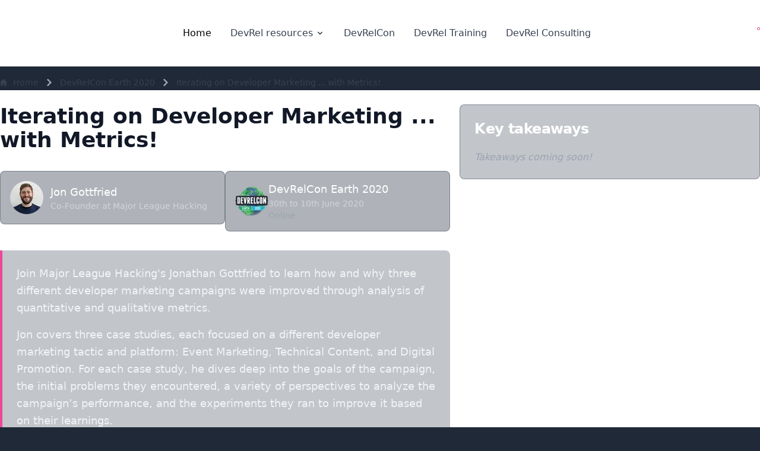

--- FILE ---
content_type: text/html; charset=utf-8
request_url: https://developerrelations.com/strategy-and-metrics/iterating-on-developer-marketing-with-metrics/
body_size: 56
content:
<!doctype html><title>Redirecting to: https://developerrelations.com/talks/iterating-on-developer-marketing-with-metrics</title><meta http-equiv="refresh" content="0;url=https://developerrelations.com/talks/iterating-on-developer-marketing-with-metrics"><meta name="robots" content="noindex"><link rel="canonical" href="https://developerrelations.com/talks/iterating-on-developer-marketing-with-metrics"><body>	<a href="https://developerrelations.com/talks/iterating-on-developer-marketing-with-metrics">Redirecting from <code>/strategy-and-metrics/iterating-on-developer-marketing-with-metrics/</code> to <code>https://developerrelations.com/talks/iterating-on-developer-marketing-with-metrics</code></a><script defer src="https://static.cloudflareinsights.com/beacon.min.js/vcd15cbe7772f49c399c6a5babf22c1241717689176015" integrity="sha512-ZpsOmlRQV6y907TI0dKBHq9Md29nnaEIPlkf84rnaERnq6zvWvPUqr2ft8M1aS28oN72PdrCzSjY4U6VaAw1EQ==" data-cf-beacon='{"version":"2024.11.0","token":"c784312a8ca541cfaee57ad30d14ea2f","r":1,"server_timing":{"name":{"cfCacheStatus":true,"cfEdge":true,"cfExtPri":true,"cfL4":true,"cfOrigin":true,"cfSpeedBrain":true},"location_startswith":null}}' crossorigin="anonymous"></script>
</body>

--- FILE ---
content_type: text/html; charset=utf-8
request_url: https://developerrelations.com/talks/iterating-on-developer-marketing-with-metrics/
body_size: 17405
content:
<!DOCTYPE html><html lang="en" class="dark"> <head><script defer data-domain="developerrelations.com" src="https://plausible.io/js/script.outbound-links.js"></script><meta charset="UTF-8"><meta name="viewport" content="width=device-width, initial-scale=1.0"><meta name="generator" content="Astro v4.16.18"><link href="https://cdnjs.cloudflare.com/ajax/libs/flowbite/2.3.0/flowbite.min.css" rel="stylesheet"><title>Iterating on Developer Marketing ... with Metrics!</title><link rel="canonical" href="https://developerrelations.com/talks/iterating-on-developer-marketing-with-metrics/"><meta name="description" content="Learn how three developer marketing campaigns were improved through analysis of quantitative and qualitative metrics."><meta name="robots" content="index, follow"><meta property="og:title" content="Iterating on Developer Marketing ... with Metrics!"><meta property="og:type" content="website"><meta property="og:image" content="https://developerrelations.com/images/devrel-logo.png"><meta property="og:url" content="https://developerrelations.com/talks/iterating-on-developer-marketing-with-metrics/"><meta property="og:description" content="Learn how three developer marketing campaigns were improved through analysis of quantitative and qualitative metrics."><meta property="og:locale" content="en_US"><meta property="og:site_name" content="Developer Relations"><meta name="twitter:card" content="summary_large_image"><meta name="twitter:site" content="@_devrel"><meta name="twitter:title" content="Iterating on Developer Marketing ... with Metrics!"><meta name="twitter:image" content="https://developerrelations.com/images/devrel-logo.png"><meta name="twitter:image:alt" content="Developer Relations Logo"><meta name="twitter:description" content="Learn how three developer marketing campaigns were improved through analysis of quantitative and qualitative metrics."><meta name="twitter:creator" content="@_devrel"><link rel="icon" type="image/svg+xml" href="/favicon.svg"><link rel="sitemap" type="application/xml" href="/sitemap-index.xml"><meta name="theme-color" content="#1f2937"><link rel="stylesheet" href="/_astro/index.CwrngIpH.css">
<style>.transcript-content[data-astro-cid-nljzzg2j] p{font-size:1.05rem;line-height:1.8;color:#d1d5db;margin-bottom:1.5rem}.transcript-content[data-astro-cid-nljzzg2j] h2{margin-top:3rem;margin-bottom:1.5rem;padding-top:2rem;border-top:1px solid rgba(255,255,255,.1)}.transcript-content[data-astro-cid-nljzzg2j] h2:first-child{margin-top:0;padding-top:0;border-top:none}.transcript-content[data-astro-cid-nljzzg2j] h3{margin-top:2rem;margin-bottom:1rem}
</style><script type="module" src="/_astro/hoisted.BFweLRgO.js"></script></head> <body class="bg-gray-800"> <header> <nav class="bg-white border-gray-200 px-0 mx-0 py-3 dark:bg-gray-900"> <div class="flex flex-wrap justify-between items-center mx-auto max-w-screen-xl"> <div class="item-start"> <a href="/" class="flex flex-col items-center"> <img src="/_astro/devrel-logo-white.CTuCNOki_xsosm.svg" class="mx-0 sm:h-16 mb-1" alt="DeveloperRelations.com logo" width="145" height="66" loading="lazy" decoding="async"> <p class="hidden md:block text-sm text-white text-center">
The home of DevRel
</p> </a> </div> <div class="flex items-center lg:order-2"> <a href="https://hoopy.io" target="_blank" class="text-white text-xs flex items-center">
Made by <img src="/images/hoopy.svg" alt="Hoopy logo" class="w-16 ml-2"> </a> <button data-collapse-toggle="mobile-menu-2" type="button" class="inline-flex items-center p-2 ml-1 text-sm text-gray-500 rounded-lg lg:hidden hover:bg-gray-100 focus:outline-none focus:ring-2 focus:ring-gray-200 dark:text-gray-400 dark:hover:bg-gray-700 dark:focus:ring-gray-600" aria-controls="mobile-menu-2" aria-expanded="false"> <span class="sr-only">Open main menu</span> <svg class="w-6 h-6" fill="currentColor" viewBox="0 0 20 20" xmlns="http://www.w3.org/2000/svg"> <path fill-rule="evenodd" d="M3 5a1 1 0 011-1h12a1 1 0 110 2H4a1 1 0 01-1-1zM3 10a1 1 0 011-1h12a1 1 0 110 2H4a1 1 0 01-1-1zM3 15a1 1 0 011-1h12a1 1 0 110 2H4a1 1 0 01-1-1z" clip-rule="evenodd"></path> </svg> <svg class="hidden w-6 h-6" fill="currentColor" viewBox="0 0 20 20" xmlns="http://www.w3.org/2000/svg"> <path fill-rule="evenodd" d="M4.293 4.293a1 1 0 011.414 0L10 8.586l4.293-4.293a1 1 0 111.414 1.414L11.414 10l4.293 4.293a1 1 0 01-1.414 1.414L10 11.414l-4.293 4.293a1 1 0 01-1.414-1.414L8.586 10 4.293 5.707a1 1 0 010-1.414z" clip-rule="evenodd"></path> </svg> </button> </div> <div class="hidden justify-between items-center w-full lg:flex lg:w-auto lg:order-1" id="mobile-menu-2"> <ul class="flex flex-col mt-4 font-medium lg:flex-row lg:space-x-8 lg:mt-0"> <li> <a href="/" class="block py-2 pr-4 pl-3 border-b border-gray-100 lg:hover:bg-transparent lg:border-0  lg:p-0 dark:text-gray-400 lg:dark:hover:text-primary-500 dark:hover:bg-gray-700 dark:hover:text-primary-500 lg:dark:hover:bg-transparent dark:border-gray-700">Home</a> </li> <li class="group"> <button type="button" data-dropdown-toggle="resources-menu" class="peer flex items-center w-full py-2 pr-4 pl-3 text-gray-700 border-b border-gray-100 hover:bg-gray-50 lg:hover:bg-transparent lg:border-0 lg:hover:text-primary-600 lg:p-0 dark:text-gray-400 lg:dark:hover:text-primary-500 dark:hover:bg-gray-700 dark:hover:text-primary-500 lg:dark:hover:bg-transparent dark:border-gray-700">
DevRel resources
<svg class="w-4 h-4 ml-1" fill="currentColor" viewBox="0 0 20 20" xmlns="http://www.w3.org/2000/svg"> <path fill-rule="evenodd" d="M5.293 7.293a1 1 0 011.414 0L10 10.586l3.293-3.293a1 1 0 111.414 1.414l-4 4a1 1 0 01-1.414 0l-4-4a1 1 0 010-1.414z" clip-rule="evenodd"></path> </svg> </button> <div id="resources-menu" data-popper-placement="bottom-start" class="hidden z-10 w-48 rounded-lg shadow-lg bg-white dark:bg-gray-700 ring-1 ring-black ring-opacity-5 [&:not(.hidden)]:!block"> <div class="py-1"> <a href="/talks" class="block px-4 py-2 text-sm text-gray-300 hover:bg-gray-600 hover:text-primary-500">DevRelCon talks</a> <a href="/guides" class="block px-4 py-2 text-sm text-gray-300 hover:bg-gray-600 hover:text-primary-500">DevRel guides</a> <a href="/podcasts" class="block px-4 py-2 text-sm text-gray-300 hover:bg-gray-600 hover:text-primary-500">DevRel podcasts</a> <a href="/reports" class="block px-4 py-2 text-sm text-gray-300 hover:bg-gray-600 hover:text-primary-500">DevRel reports</a> <a href="/case-studies" class="block px-4 py-2 text-sm text-gray-300 hover:bg-gray-600 hover:text-primary-500">DevRel case studies</a> <a href="/origin-stories" class="block px-4 py-2 text-sm text-gray-300 hover:bg-gray-600 hover:text-primary-500">DevRel origin stories</a> </div> </div> </li> <li> <a href="/devrelcon" class="block py-2 pr-4 pl-3 text-gray-700 border-b border-gray-100 hover:bg-gray-50 lg:hover:bg-transparent lg:border-0 lg:hover:text-primary-600 lg:p-0 dark:text-gray-400 lg:dark:hover:text-primary-500 dark:hover:bg-gray-700 dark:hover:text-primary-500 lg:dark:hover:bg-transparent dark:border-gray-700">DevRelCon</a> </li> <li> <a href="https://developer.marketing/" target="_blank" class="block py-2 pr-4 pl-3 text-gray-700 border-b border-gray-100 hover:bg-gray-50 lg:hover:bg-transparent lg:border-0 lg:hover:text-primary-600 lg:p-0 dark:text-gray-400 lg:dark:hover:text-primary-500 dark:hover:bg-gray-700 dark:hover:text-primary-500 lg:dark:hover:bg-transparent dark:border-gray-700">DevRel Training</a> </li> <li> <a href="https://hoopy.io/" target="_blank" class="block py-2 pr-4 pl-3 text-gray-700 border-b border-gray-100 hover:bg-gray-50 lg:hover:bg-transparent lg:border-0 lg:hover:text-primary-600 lg:p-0 dark:text-gray-400 lg:dark:hover:text-primary-500 dark:hover:bg-gray-700 dark:hover:text-primary-500 lg:dark:hover:bg-transparent dark:border-gray-700">DevRel Consulting</a> </li> </ul> </div> </div> </nav> </header> <div class="flex flex-wrap justify-between items-center mx-auto max-w-screen-xl"> <nav class="mt-4" aria-label="Breadcrumb"><ol class="inline-flex items-center space-x-1 md:space-x-2 rtl:space-x-reverse"><li class="inline-flex items-center"><a href="/" class="inline-flex items-center text-sm font-medium text-gray-700 hover:text-blue-600 dark:text-gray-400 dark:hover:text-white"><svg class="w-3 h-3 me-2.5" aria-hidden="true" xmlns="http://www.w3.org/2000/svg" fill="currentColor" viewBox="0 0 20 20"><path d="m19.707 9.293-2-2-7-7a1 1 0 0 0-1.414 0l-7 7-2 2a1 1 0 0 0 1.414 1.414L2 10.414V18a2 2 0 0 0 2 2h3a1 1 0 0 0 1-1v-4a1 1 0 0 1 1-1h2a1 1 0 0 1 1 1v4a1 1 0 0 0 1 1h3a2 2 0 0 0 2-2v-7.586l.293.293a1 1 0 0 0 1.414-1.414Z"></path></svg>
Home
</a></li><li title="DevRelCon Earth 2020"><div class="flex items-center"><svg class="rtl:rotate-180 w-3 h-3 text-gray-400 mx-1" aria-hidden="true" xmlns="http://www.w3.org/2000/svg" fill="none" viewBox="0 0 6 10"><path stroke="currentColor" stroke-linecap="round" stroke-linejoin="round" stroke-width="2" d="m1 9 4-4-4-4"></path></svg><a href="/devrelcon/devrelcon-earth-2020" class="ms-1 text-sm font-medium text-gray-700 hover:text-blue-600 md:ms-2 dark:text-gray-400 dark:hover:text-white">DevRelCon Earth 2020</a></div></li><li title="Iterating on Developer Marketing ... with Metrics!"><div class="flex items-center"><svg class="rtl:rotate-180 w-3 h-3 text-gray-400 mx-1" aria-hidden="true" xmlns="http://www.w3.org/2000/svg" fill="none" viewBox="0 0 6 10"><path stroke="currentColor" stroke-linecap="round" stroke-linejoin="round" stroke-width="2" d="m1 9 4-4-4-4"></path></svg><a href="/talks/iterating-on-developer-marketing-with-metrics" class="ms-1 text-sm font-medium text-gray-700 hover:text-blue-600 md:ms-2 dark:text-gray-400 dark:hover:text-white">Iterating on Developer Marketing ... with Metrics!</a></div></li></ol></nav>  <section class="bg-white dark:bg-gray-800 border-b border-gray-600"> <div class="py-0 px-0 mx-auto max-w-screen-xl pt-6"> <!-- Set up a flex container that stacks by default and becomes a row layout on medium screens and above --> <div class="flex flex-col md:flex-row space-y-4 md:space-y-0 md:space-x-4"> <!-- Column 1 - takes full width on small screens, 2/5 on medium screens --> <div class="w-full md:w-3/5 text-gray-500 sm:text-lg dark:text-gray-400"> <h1 class="mb-8 mt-0 lg:text-4xl md:text-3xl text-2xl leading-snug font-semibold text-gray-900 dark:text-white"> Iterating on Developer Marketing ... with Metrics! </h1> <div class="flex flex-col md:flex-row gap-4 mb-6"> <div class="flex-1"><div class="p-4 rounded-lg bg-gray-700/40 border border-gray-600/50 text-gray-300 hover:bg-gray-700/60 hover:border-pink-500/30 transition-all duration-200"> <div class="flex items-center"> <div class="mr-3 shrink-0">  <img src="/_astro/jon-gottfried.C6-9xw8k_ZMe0S9.webp" alt="Jon Gottfried" class="rounded-full" width="56" height="56" loading="lazy" decoding="async"> </div> <div class="mr-3"> <span class="block font-medium text-white"> Jon Gottfried </span> <div class="text-sm leading-snug"> Co-Founder  at Major League Hacking </div> </div> </div> </div></div> <div class="flex-1"><div class="p-4 rounded-lg bg-gray-700/40 border border-gray-600/50 hover:bg-gray-700/60 hover:border-pink-500/30 transition-all duration-200"> <div class="flex items-center gap-4"> <a href="/devrelcon/devrelcon-earth-2020"><img src="/_astro/devrelcon-earth-2020.DZxWJzqh_23NMAa.webp" alt="DevRelCon Earth 2020" class="w-14 h-14 rounded" width="56" height="56" loading="lazy" decoding="async"></a> <div class="font-medium text-white"> <div><a href="/devrelcon/devrelcon-earth-2020" class="hover:text-pink-400 transition-colors">DevRelCon Earth 2020</a></div> <div class="text-sm text-gray-300"> 30th to 10th June 2020  </div> <div class="text-sm text-gray-400"> Online </div> </div> </div> </div></div> </div> <div class="my-8 py-6 px-6 text-lg leading-relaxed text-gray-100 space-y-4 prose prose-lg dark:prose-invert max-w-none
                 border-l-4 border-pink-500 bg-gray-700/30 rounded-r-lg
                 prose-p:text-gray-100 prose-p:text-lg prose-p:leading-relaxed prose-p:mb-4
                 prose-p:first:text-xl prose-p:first:text-gray-50 prose-p:first:leading-relaxed prose-p:first:font-medium
                 prose-strong:text-white prose-strong:font-semibold
                 prose-a:text-pink-400 prose-a:no-underline hover:prose-a:text-pink-300 hover:prose-a:underline
                 prose-ul:my-4 prose-li:text-gray-100"><p>Join Major League Hacking&#39;s Jonathan Gottfried to learn how and why three different developer marketing campaigns were improved through analysis of quantitative and qualitative metrics.</p>
<p>Jon covers three case studies, each focused on a different developer marketing tactic and platform: Event Marketing, Technical Content, and Digital Promotion. For each case study, he dives deep into the goals of the campaign, the initial problems they encountered, a variety of perspectives to analyze the campaign’s performance, and the experiments they ran to improve it based on their learnings.</p>
</div> <div class="w-full mt-8 mb-8"> <h2 class="mb-4 text-2xl lg:text-3xl font-bold tracking-tight text-white">Watch the talk</h2> <div class="relative rounded-lg overflow-hidden border-2 border-pink-500/40 shadow-lg shadow-pink-500/10"> <div class="aspect-video"> <iframe class="absolute inset-0 w-full h-full" src="https://www.youtube.com/embed/ZqCNyG0bKvw" allowfullscreen allow="accelerometer; autoplay; clipboard-write; encrypted-media; gyroscope; picture-in-picture" title="Video player"></iframe> </div> </div> <div class="mt-3 text-sm text-gray-400"> <a href="https://www.youtube.com/watch?v=ZqCNyG0bKvw" target="_blank" rel="noopener noreferrer" class="inline-flex items-center gap-1 hover:text-pink-400 transition-colors"> <svg class="w-4 h-4" fill="currentColor" viewBox="0 0 24 24"> <path d="M19.615 3.184c-3.604-.246-11.631-.245-15.23 0-3.897.266-4.356 2.62-4.385 8.816.029 6.185.484 8.549 4.385 8.816 3.6.245 11.626.246 15.23 0 3.897-.266 4.356-2.62 4.385-8.816-.029-6.185-.484-8.549-4.385-8.816zm-10.615 12.816v-8l8 3.993-8 4.007z"></path> </svg>
Watch on YouTube
</a> </div> </div> </div> <!-- Column 2 - takes full width on small screens, 3/5 on medium screens --> <div class="w-full md:w-2/5"> <div class="sticky top-6 p-6 bg-gray-700/30 border border-gray-600/50 rounded-lg"> <h3 class="mb-5 text-2xl font-bold tracking-tight text-white">
Key takeaways
</h3> <p class="text-gray-400 italic">
Takeaways coming soon!
</p> </div> </div> </div> </div> </section> <section class="mb-4 bg-gray-800 text-gray-200" id="transcript" data-astro-cid-nljzzg2j> <div class="py-8 px-6 mx-auto max-w-4xl" data-astro-cid-nljzzg2j> <h2 class="mb-8 lg:text-3xl md:text-2xl text-2xl font-bold tracking-tight text-white" data-astro-cid-nljzzg2j>
Transcript
</h2> <div class="transcript-content" data-astro-cid-nljzzg2j> <div class="w-full flex justify-start"> <!-- Added wrapper --> <div class="prose dark:prose-invert !max-w-none text-left w-full
      prose-h2:text-3xl prose-h2:font-bold prose-h2:mt-16 prose-h2:mb-8 prose-h2:text-white
      prose-h3:text-2xl prose-h3:font-bold prose-h3:mt-12 prose-h3:mb-6 prose-h3:text-white
      prose-p:text-gray-300 prose-p:text-lg prose-p:mb-8 prose-p:leading-relaxed
      prose-blockquote:border-l-8 prose-blockquote:border-amber-400/80 
      prose-blockquote:bg-amber-400/10 prose-blockquote:px-8 prose-blockquote:py-4 
      prose-blockquote:my-12 prose-blockquote:text-gray-200 prose-blockquote:text-lg
      prose-ul:space-y-4 prose-ul:my-8
      prose-li:text-gray-300 prose-li:marker:text-amber-400/60
      prose-a:text-amber-400 prose-a:no-underline hover:prose-a:text-amber-500
      prose-strong:text-gray-200">  <div class="space-y-6" data-astro-cid-nljzzg2j><p><strong>Jon Gottfried:</strong>  Welcome everyone.  I&#39;m going to be talking today about iterating on developer marketing with metrics.  All of us here are investing a lot of time and energy and often budget in creating really compelling experiences and marketing campaigns for developers.  And it can be incredibly difficult to assess not only areas of improvement, but also what might be working well in a lot of these marketing campaigns.  And so in this talk, I&#39;m going to cover a couple of key areas here.  First, I want to give you a little introduction on myself and our community, just so you have some background.  Then we&#39;re going to be spending the majority of our time going over three real world case studies of actual developer marketing campaigns that we worked on and what the takeaways are from that.  And then I&#39;ll leave you at the end with some action items and lessons learned that you can hopefully bring back and apply to your own teams.</p>
<p>So to dive right in, I&#39;d love to introduce myself and our community.  I&#39;m Jon Gottfried.  I am the co-founder of Major League Hacking.  Previously I was a developer evangelist at Twilio and worked on a lot of other hacker community organisations like Startup Bus and Hacker Union and others.  I&#39;ve been doing DevRel for 10 plus years now and I truly love it.  And yes, since I&#39;m sure a lot of people are wondering, I do have a sourdough starter.  It does not have a name yet, so if any commenters want to help me brainstorm, I would truly appreciate that, but it&#39;s been getting a lot of usage over the last few months.  So Major League Hacking is the global community for student developers.</p>
<p>We work with about a hundred thousand up and coming developers every single year, primarily through events, both in-person and virtual.  And our goal is to help students learn practical skills that compliment their academic curriculum.</p>
<p>And one of the biggest ways of doing this is by exposing them to real world tooling and technology that they hopefully will be using when they go off into the industry.  Oftentimes curriculum lags behind the industry, and so we help them get their hands on practical skills and projects that set them up for success.  Now, the reason I say this is because as we&#39;re thinking about these developer marketing case studies I&#39;m about to share with you, these are based on a foundation of being exposed personally and as a team to many of the world&#39;s leading developer platforms and also many up and coming developer platforms and looking at a lot of the patterns and repeated problems that we&#39;ve observed by working with many different companies.  Now, I&#39;m really grateful that Tamo covered a lot of this in the introduction, but I assume many people watching this might deal more with enterprise or professional developers.</p>
<p>And I wanted to give a caveat before we dive in of why you should even care about students as a sample here.  Well, the truth is that students have an immense willingness to learn minimal established technical preferences and deliver raw feedback.</p>
<p>This is often in contrast to professional developers who are dealing with organisational politics or years of expertise and bias that they&#39;ve built up.  And so I&#39;ve found even for the most well-established developer products, you can learn a lot by exposing students to your platform and asking them what they think.  And also you set yourself up for long-term brand awareness by making your platform a part of the tool belt of the next generation of developers.  So shameless plug over, I would love to dive in.  And now we&#39;re going to talk about our three case studies.  So these case studies fall into three core categories.</p>
<p>The first is developer onboarding.  Next we&#39;ll talk about documentation.</p>
<p>And last we&#39;re going to talk about messaging and digital marketing.  So for developer onboarding, this case study set out around a promotional campaign with a goal to get developers signed up for a specific onboarding flow.  Many of you probably have a conference specific or vertical specific onboarding flows.  In this case, it was focused on students, but I&#39;ve seen analogues for startups or Microsoft developers or Android developers.  This is a really common tactic for getting developers onboarded.  And we launched this campaign with a fairly simple premise.  We would give out promo credit at events and via email and see how developers use the platform.  So really simple copy and email.</p>
<p>Literally we were going to people saying, Hey, here&#39;s a hundred dollars of free credit.  Try this out.  And it worked.  It was a really successful campaign in all of the top of funnel metrics.</p>
<p>We had about 60% open rate and 20% click-through rate on these pre-event emails.  And that&#39;s something any marketing person will be proud of.  And in addition to that, the audience was increasing by 80% year over year.  So we had a constant influx of new users to test this on.</p>
<p>So that&#39;s fantastic, right?  We start off strong, this is looking good, people want what we&#39;re giving them, but here&#39;s where things started to go wrong.  Out of those thousands of developers who are clicking through this email campaign, less than 50% of them were actually able to sign up for an account.  That&#39;s kind of wild, right?  When you think about it, that is the core most base level thing someone has to do to use a developer platform.  And so we set out to analyse and measure their experience, and we identified a couple of key problems here by looking at different metrics.</p>
<p>So the first problem is that we had a really bad verification flow.  Oftentimes in promos like this, there&#39;s a lot of anti-fraud measures because they get posted around.</p>
<p>And what was happening was developers would fill out this form, find out they were rejected, but not find out why for many hours.  And oftentimes the explanations were pretty ambiguous.  We looked at metrics like how many times people were retrying a signup form, how many support tickets we were getting for bad verification, and how able people were to self-correct problems.  That seemed obvious to us, but maybe not to them.  And this is a huge problem because everyone is competing for a developer&#39;s attention.  The more friction you have, the more likely they are to simply forget and move on because there&#39;s a lot of different platforms out there.  There&#39;s a lot of things to experiment with and limited time in the day.</p>
<p>And so we set out to fix this by simply adding real time feedback to the promotional form.</p>
<p>It seems obvious in retrospect, but didn&#39;t exist at the time.  As you filled it out, it would say, Hey, you&#39;re using a Gmail, maybe you should use an EDU email instead.  Things like that.  The second problem we identified here was that the signup process was incredibly long in arduous.  It had almost 30 required questions.  People were getting bored and giving up.  We looked at things like how long it took someone to successfully fill out the form, what the churn rate was as you go on a question by question basis and whether someone could actually complete it in a reasonable amount of time.  And I understand why it&#39;s important to know your customers really well and collect a lot of information, but that can be at odds with the ease of their experience.</p>
<p>You want to inspire people as they&#39;re starting to use your platform, not drain their energy.  And so we started eliminating questions and making a higher percentage of questions optional, which really did help this problem and may have disappointed some of the marketing analytics folks, but certainly increased the developer experience.  And lastly, the account types that developers had the option of choosing from were really confusing.  A lot of people who did successfully complete the form turned immediately because they had selected the wrong account type and it turned out they couldn&#39;t do what they intended.  And we discovered this by looking at how long does it take someone to make a first API call, and how likely were they to continue making API calls once they had signed up?  If we saw that someone never made an API call or made one and then never came back, it signalled to us that people were churning after success.</p>
<p>Developers really do just want to solve a problem, right?  Whether it&#39;s for a personal project or a business use case, that&#39;s their core purpose here.</p>
<p>And as developer relations folks, I think we often focus on a lot of the technical details, but billing workflows and marketing workflows matter just as much to developer experience as how the API is designed.  So we provide clearer signup, playout paths and better explanations.  And it helped this problem quite a bit.  And what we saw after making these couple of changes is that the conversion rate from this forum grew by 50%.  That&#39;s a huge impact just by assessing how developers were experiencing that first touch onboarding.  And it really gave us this perspective for one, that signing up should never be the hard part, which I think sounds really obvious to a lot of us, but is an incredibly frequent problem.  And the fact that DevRel needs to touch all of these different aspects of a product and informed decisions that are being made regardless of whether it&#39;s technical or not.  So the next example we&#39;re going to talk about here is documentation.</p>
<p>This is a bit different from the first platform because we were promoting a hardware device, and that prevents presents a lot of issues.  You can&#39;t add analytics tooling to every step of the process because oftentimes these devices are completely disconnected from the internet.  And similar to the first case, we had a lot of excitement.  These were bleeding edge hardware devices and it had a cornucopia of features, Bluetooth, wifi, ar, Arduino, Linux, you name it, it had it.  And a lot of developers were really excited to try it, but as you might guess, it didn&#39;t pan out how we won.  Only about 15% of people who got their hands on this device were able to make a working project that&#39;s really low.  That&#39;s really not great, especially because they were so excited about it.  And so we decided that we needed to dive in and get a little bit more qualitative feedback because we knew that people were failing.</p>
<p>I actually think that qualitative feedback and surveying is one of the most underutilised derail tools that we have.  A lot of times we focus on a lot of quantitative metrics, timing, different event tracking on pages, but sending a really well-crafted survey is often as effective if not more.  And we started to see this in the raw feedback that we got, and this one probably hits home the hardest, but I&#39;ll give you a couple of more examples.  One developer spent almost seven hours trying to set up this board and couldn&#39;t get it to work.  That&#39;s heartbreaking when they were so excited, they spent an entire day and still were unsuccessful.  And it revealed to us a lot of smaller, more specific problems with how we were introducing developers to this platform.  So the first is that it was a brand new system.  This launched to the world and developers immediately got their hands on it, which is great, but the documentation was almost non-existent.</p>
<p>We started asking people in our surveys, tell us about your first experience with the platform.  What resources did you use to get started?  Things along those lines to reveal what was going on when they first got their hands on it.  And developers told us kind of what we assumed here, that it was really hard to find accessible guides.  They couldn&#39;t find comprehensive sources for troubleshooting, and oftentimes they even blamed themselves for that problem for not being knowledgeable enough.  There&#39;s immense amount of imposter syndrome in tech, and you don&#39;t want to reinforce that with your platforms.  And I think we often assume that if you build something with the best features and the best use cases, that developers will just come and use it, but they won&#39;t, right?  They&#39;ll move on if it lacks clarity or is difficult to use.</p>
<p>And so we realised that we needed to create a lot more documentation here.</p>
<p>That was a lot more 1 0 1 level Before this, we had generated docs for the entire code base.  Engineers had spent hours commenting on their code to make it really obvious how to use it, but no one had written a 1 0 1 level tutorial That made a huge difference.  The second problem is that the platform seemed really simple, but it was a lot harder than that.  We started asking these questions like, where did you get stuck?  What took the most time getting it to work?  Things like that.  And developers told us that there were not even docs on what certain ports on this board did, and they want to do more intricate and complex things, but they couldn&#39;t figure it out.</p>
<p>And this goes back to partially what Tamal is saying, where developers are technical and they&#39;re often highly skilled in a specific area, but they can&#39;t read your mind.</p>
<p>Things that might be obvious to an experienced electrical engineer might be really cryptic for someone who&#39;s never touched hardware before, even if they have all of these dreams about how they&#39;re going to use it.  And so we realised that we needed to handhold them a little bit more because this is a teaching moment.  If your platform can teach a developer something, it opens up a lot of possibilities.  So we started creating visuals for hardware.  What does it mean to have A-G-P-I-O port that doesn&#39;t necessarily make sense to someone who&#39;s brand new?  And so we created these really explicit guides that showed them where do you plug something in?  What does that do, what not to do?</p>
<p>And that helped immensely in them being able to simply get the board up and running.  The last problem we identified here is that software was not the hard part.</p>
<p>A lot of the developers using this board were able to deploy their software to the board and run it, and it was really complex and interesting and well architected, but it still didn&#39;t accomplish what they want because they couldn&#39;t figure out the hardware portion.  And as we asked them, what were you trying to do?  How did it turn out expectation versus reality?  They told us straight up, a lot of the problems were hardware related.  We couldn&#39;t figure out how to get the power source moving.  And so that ruined our project.</p>
<p>Often the problems with developer platforms are really hard to investigate.  How do you as someone behind the scenes know that someone failed to get a power source working and that&#39;s what ruined their project, not the API design.  And I think that this often applies to cloud platforms as well, where you have all of these libraries, you have the API itself, and then developer has their own stack.</p>
<p>And debugging where the friction points are with all of those different things in play can be incredibly difficult.  And I find that the best way to figure it out is often just to ask explicitly.  So we started to create pre-configured operating system images that pre-configured most of the hardware compatibility, so installing the best case scenario, libraries, things like that that made someone&#39;s life way easier even if they didn&#39;t understand electrical engineering.  And the conversion rate for this usage doubled.  Obviously this is just a starting point, but simply by creating better resources and not assuming so much in a developer&#39;s ability or perspective, we&#39;re able to increase their success rate.</p>
<p>And so I would encourage everyone to look at qualitative metrics with a really careful eye.  I think as organisations grow, we often split out product versus marketing versus documentation versus all of these other disciplines here.  DevRel frequently has their hands in all of those different pots, and you have to be taking notes and observing and listening to developers in their experience so that you can improve it.  And it&#39;s not all about the numbers.  You could have a million people signing up and if they&#39;re not able to figure it out, or if they do figure it out and then fail 50% of the way through their project, you need to know.</p>
<p>The last example we have here is around messaging.  And the goal here was to introduce developers to a new type of tooling.  What I mean by that is it&#39;s not a cloud platform, it&#39;s not a hardware device.</p>
<p>It&#39;s kind of a enterprise-y set of tools here where our customer&#39;s goal was to build more community, right?  Get hobbyist developers excited about it, build long-term brand awareness so that maybe someone learns the platform and gets a job and brings that with them to their job.  That&#39;s a really common case for students.  And we rolled this out with a lot of information.  We learned a tonne from previous campaigns.  And so we had a lot of metrics from the get go.  We had tonnes of different social metrics, tonnes of different email metrics.  We looked at projects at events, feedback surveying, all of this stuff, more metrics than you could reasonably look at on a day-to-day basis.</p>
<p>But we found that the metrics were often obscuring or revealing deeper problems with how we actually crafted the marketing here.  So the first problem we identified with this was that the jargon that we were using for marketing was really confusing, and I just made this up.  This has nothing to do with the actual customer, but oftentimes you end up with these really technical or corporate-y jargon that can confuse new developers.  And this was revealed to us by things like the email open rate, how many people were actually signing up?  What did the survey results say about whether or not someone tried this platform?  I think that oftentimes as we&#39;re designing marketing copy and jargon, it&#39;s about what does the enterprise customer want?  What Gartner quadrant do you fit into?  And I think it&#39;s equally important to inspire and excite developers.</p>
<p>And this is not students specific.</p>
<p>Certainly students have a lot of passion for their projects, but even someone in the enterprise who&#39;s been in their job for 30 years, they want to have fun, right?  They want to use interesting, cool technology, and I think we often lose sight of that, and we often drive people away because they feel a little alienated by the complexity of the language that&#39;s used in developer platforms.  And so we started to simplify it, turning something like a multi-tenancy, whatever database, and to just build a better database into your application.  The goal of marketing copy is to hook someone, not reveal every potential possibility of your platform.  The second problem was wasted visuals.  This is specifically a problem with social media, which obviously is a valuable channel for DevRel.  And oftentimes when you&#39;re linking to pages that weren&#39;t designed with visuals, this one from our own Twitter is a perfect example.</p>
<p>It pulls in something useless like a logo, and these posts are not shared a lot.  No one clicks on them if they&#39;re a blog post or email.  People don&#39;t view them for very long.  People&#39;s attention spans are really, really short.  And even in a presentation like this, the design of the presentation matters immensely in how engaged someone is in it.  And that&#39;s even compounded by social media or digital marketing.  So you fix this by having fun and shareable and explanatory graphics.  That image there is so much more engaging and informative than the previous screenshot that I had because it gets the developer&#39;s attention and says, oh, I should give this a second look.</p>
<p>And the last problem with this one is that we actually missed out on a lot of opportunities.  Oftentimes we had a very clear call to action but didn&#39;t go deeper.  We got some survey results, but maybe not as many as we wanted.  We didn&#39;t really get anyone emailing us feedback or replies.  And developers do have strong opinions, and this is really evidenced by that previous case study, but sometimes all you have to do to ask.  And I think the important thing here is that our calls to action from a marketing standpoint are frequently metrics driven in the sense that we want people to sign up.  That is the core KPI here.  But what happens if you ask people to email you?</p>
<p>Instead, we would add buttons to an email where it said, sign up now for an account.  And below that, we&#39;d add a second button that said, email us your feedback.</p>
<p>And tonnes of people did that simply because we presented it as an option.  And it not only allowed us to build a relationship, it also increased brand preference and usage because people felt like we actually cared about their opinion.  And so by making all of these changes, the brand preference of this new platform that students had never seen before increased by 40% over the time of the promotion, which is really great.  That&#39;s exactly what you want to see when you&#39;re building that long-term love.  And so I think that we need to have our hands in an influence marketing copy.  And in many cases, you have to look at this from many different perspectives.</p>
<p>It&#39;s not just about your core customer, but also all of the different segments that you might talk to.  If I was giving this talk to a group of students versus a group of DevRel professionals, I would change almost everything and how I describe what we&#39;re talking about, because you all have a different perspective than students do.  Same thing is true of your developer marketing.  So let&#39;s reflect on some lessons learned and what you can do to take away some action items for your team.</p>
<p>So we have these three case studies, developer onboarding, documentation messaging, and with developer onboarding.  I would encourage you to do these three things at a bare minimum.  The first is literally watch your developers.  In every role I&#39;ve ever had, I learned an immense amount from simply sitting there and watching someone go through a process or use an API almost like pair programming and just taking notes.</p>
<p>And that drastically improved our ability to understand customers.  The second is to track time spent.  It&#39;s not just about how many people sign up or what the conversion rate is.  Often it&#39;s about how long it takes too.  And there can kind of be an inverse relationship between desire to use a product and how long it takes to use.  And then the last thing is to engage developers personally.  And this might sound really common and obvious for developer relations folks, but it means a lot if you meet someone at the conference, introduce &#39;em to your platform and then follow up with them personally when they start using it and ask about it because they are then willing to be transparent with you about what problems they&#39;re actually facing.</p>
<p>The next is when we&#39;re talking about documentation survey developers extensively, I really think this is underutilised.</p>
<p>A well-crafted survey reveals a tonne of valuable information and supplement that with simple one-on-one level resources.  Don&#39;t assume all your users are at the same skill level.  I have seen many cases where enterprise platforms were adopted by someone in a non-technical role and then roll out to the engineering team.  You need to think about those potential avenues of adoption.  And the last thing is look for patterns.  Oftentimes we get caught up in creating these really compelling quantitative ROI reports, but a well-crafted qualitative report with interesting patterns in it can be just as valuable, if not more so.  And lastly, think about metrics in a different way as we&#39;re compiling all of these reports and saying, okay, this is our open rate.  This is how many views we got, et cetera.</p>
<p>You have to ask why, right?  You have to separate vanity metrics from real world KPIs.  And a lot of this can actually be informed by core marketing principles.  I think that there&#39;s always almost like a tense relationship between developers.  Are they engineers in developer relations?  Are they marketing people?  Is it a mix?  I think that it&#39;s only a value add to learn marketing principles as well as engineering principles so that you understand best practises and analytics and tooling and can use that to improve your developer&#39;s experience.</p>
<p>And the last thing is to invest in copywriting.  It&#39;s not a skill that&#39;s super focused on for technical folks, but it is incredibly valuable.  Understanding your reader or customer or user and how you explain concepts to them can make a massive difference in their success.  Is this a multi-tenancy crazy cloud platform or is it a database, right?  You have to really think that through and learning good copywriting practise can make a huge difference there.  So thank you all for listening.  I hope that it was informative and valuable.  I&#39;ll post the slides online later on SlideShare and now I would love to take some questions if anyone has them.</p>
<p><strong>Tamao Nakahara:</strong>  Excellent.  Thank you so much.  That&#39;s great.  So I&#39;m going to be looking to the right, because I am looking at our Slack channel, so reminder to everybody if you have questions, please post &#39;em there, but I&#39;ll get started with my own.  I have so many thank you so much for that.  I really reminder to people who come to Decon, it&#39;s something that I&#39;ve impressed upon every year is that we really love not just the concepts and practises, but having them really be grounded in actual experiences.  So really hearing these experiences from you are so helpful, and I really appreciate your willingness to share all these mistakes made and things how we learned not anymore.  Yes, yes, same here.</p>
<p>Same here.  So thanks so much for that.  So yeah, let&#39;s start in order because this is a bit of a personal thing for me in terms of the dev marketing, I&#39;ve held different roles.</p>
<p>I&#39;ve held roles in different teams currently.  I mean, I roll up directly to the CEO.  We&#39;re a small company, so we&#39;re not within marketing.  Before I was in a role where I was not only in marketing, but at some point within field marketing.  So there&#39;s all these different parts.</p>
<p>And so I&#39;ve used the term dev marketing, but in the last couple months I&#39;ve kind of been reflecting on that, excuse me a second, and wondering, because we&#39;ve had some issues about over tracking and I thought about maybe really there isn&#39;t a term we joke about, oh, I market to people who don&#39;t like to be marketed too.  And I run dev marketing and I thought, well, maybe it kind of rolls back to this concept of developer relations and why we&#39;ve had this term because we&#39;re building relations as opposed to doing this tracking so much.  So anyway, without talking too much, I guess my question is, first of all, is it really just a dev issue?  I think there are plenty of customers who don&#39;t like to have to sign up for something right at the beginning.  So I guess I&#39;ll kind of pose it to you.  In what ways do you think it&#39;s specifically developer and what things do you think it&#39;s a corporate marketing thing that maybe has just as much friction and issues in consumer experiences?</p>
<p><strong>Jon Gottfried:</strong>  In some ways, I think developers are indicative of a larger trend with consumers.  I&#39;ve always heard like, oh yeah, developers hate to be marketed to, but that&#39;s not a hundred percent true.</p>
<p>What that actually means is developers often care more about getting their hands on something and their experience with it than they do about what you say it can do.  And I think the perfect example of this is if you ever go to a website where in order to try the product, you have to get on the phone with a salesperson, that drives me bonkers.  And I think it drives developers crazy too when they have similar experiences.  And I think that that&#39;s actually a larger consumer trend.  People want to use something immediately.  They need that instant gratification.  And for developers that can mean making their first API request or getting an account or starting to use something.</p>
<p>And they may not be ready to be a buyer, they may not be ready to think about it in the context of their work.</p>
<p>And I think that marketing is often about, here&#39;s how you can use this for business, but a lot of really compelling business use cases start because someone becomes familiar with a product for fun.  That&#39;s a really common path for developers, for anyone creative.  And I think that that is actually where a lot of consumer marketing is going is it&#39;s really about experiences and feeling and how you use something not about how cool it makes you look to your friends.</p>
<p><strong>Tamao Nakahara:</strong>  And then what about that signup?  I don&#39;t know if I represent a certain population, but if I download a phone app and it won&#39;t let me even try it without a signup, I&#39;m often just going to forget about it.  How do you feel about balancing that part?  Is there a way to still have marketing be happy or even marketing within your own org and saying, we might even just remove the initial signup process.</p>
<p><strong>Jon Gottfried:</strong>  I don&#39;t know.</p>
<p>It kind of depends because there are a lot of factors that go into that.  Is there a high fraud rate in your industry?  Does it literally cost you money when someone signs up and starts using something for spam purposes?  I think it&#39;s a difficult question to answer.  I generally believe that you should make signup processes as simple as possible while still accomplishing your goals.  And often that can be like name, email, password, maybe.  But I&#39;ve seen some like Streamy yard, which is what we&#39;re using for this conference is a great example where they don&#39;t even have you make a password, they just collect your email and you get going.  And that&#39;s wild.</p>
<p>That&#39;s a great user experience.  And I think that more people are moving towards that kind of thing.  And I dunno, it&#39;s a balancing act.  You still have to prove marketing ROI without making someone&#39;s life miserable.  And I think that people are way more willing to give you demographic or use case information once they&#39;ve been using your platform for a while rather than making it a barrier to entry.</p>
<p><strong>Tamao Nakahara:</strong>  Yeah, I guess I gave a talk recently in which I shared a past experience where there&#39;s an education team that was sort of saying, oh, Dell&#39;s giving away all this free stuff that we would normally charge for.  And I was saying, well, what if we found a shared metrics in which our goal was to grow the user base by five two x, 10 x, whatever, then people will be knocking on your door for more training.  So how do you think of it this way where you&#39;re like, well, maybe if we remove the signup, we may grow the user base by 10 x and then we&#39;ll have more people engaged and maybe the responses, but I won&#39;t know who they are, so it doesn&#39;t matter.</p>
<p>But what could be some balance there?  Because in some ways, one of our key metrics around DevRel is around just growing the community, and then that&#39;s part of what goes through the funnel.</p>
<p><strong>Jon Gottfried:</strong>  I mean, in some ways, DevRel is taking a consumer marketing approach to B2B products, like you&#39;re saying, I want volume, I want people in the community, and then somehow we&#39;ll make money on the other end, which is really hard to stomach because it&#39;s a long tail conversion that&#39;s often really difficult to track.  I remember when I was at Twilio, and granted this was seven or eight years ago now, but frequently you meet someone at a hackathon or a conference who makes a totally novelty product using your API, and six months later they end up in a sales funnel and you only hear about it through a secondhand source.  They didn&#39;t say they met you at that hackathon, they don&#39;t remember that.  You don&#39;t remember that.  It was just this little touch point that results in something down the line.  And I think that&#39;s incredibly valuable and probably one of the biggest benefits of a community first developer relations approach.</p>
<p>But it&#39;s super, super hard to, except with a lot of personal relationships because oftentimes those people would email me personally and say, Hey, help me do this thing for work now.  And that was not how I initially engaged with &#39;em, but it&#39;s what it turned into.</p>
<p><strong>Tamao Nakahara:</strong>  So on your next area, you really emphasise the importance of qualitative feedback and surveys.  I really appreciate that.  So I put my little academic hat on.  I always wonder, I overthink surveys</p>
<p><strong>Jon Gottfried:</strong>  Because</p>
<p><strong>Tamao Nakahara:</strong>  I think, oh, well, I had some friends who are sociologists and the years of academic experience of how does craft the particular wording for a survey, how there isn&#39;t bias in it and all that.  And I&#39;m sure there are people business who&#39;ve worked on that a lot, do you think to that level or do you just say, I&#39;m not going to worry about it.  We just want to get some feedback.</p>
<p>And maybe there&#39;s bias and maybe it&#39;s not perfect, but at least it&#39;ll get us to a place.  How do you craft your surveys?</p>
<p><strong>Jon Gottfried:</strong>  We think about that now, and there are people on the team that are very expert in designing well-crafted, unbiased surveys.  I&#39;m not personally one of them, but that expertise does exist now.  But I think even in the early days when we were figuring it out as we go, some surveying is better than nothing.  Even open-ended questions that are totally open to interpretation by whoever looks at them, they&#39;re not really easy to quantify, gives you a lot of valuable touch points.  And what I found is when something is particularly interesting or maybe reveals a larger pattern, get on the phone with that person, email them and say, Hey, I saw your survey result, that was super helpful.  Can we talk for 20 minutes about what you meant here?</p>
<p>And that can reveal a lot more depth, especially when the surveys are not super well crafted.  I dunno, I think that some surveying is better than the perfect surveying.  We don&#39;t need to be perfectionist, even if that&#39;s the right way to do it.  And at scale that matters way more.  But if you have a hundred or a thousand developers or even 10,000 developers, it may not matter as much.  Maybe just having the information coming in from that source is valuable enough.</p>
</div>  </div> </div> </div> </div> </section>   </div> <footer class="p-4 py-8 bg-white md:p-8 lg:p-10 dark:bg-gray-900"> <div class="mx-auto max-w-screen-xl text-center"> <div class="grid lg:grid-cols-3"> <a href="https://hoopy.io" class="flex items-center ml-0 mb-4 text-2xl font-semibold text-gray-900 lg:mb-0 dark:text-white"> <img src="/_astro/hoopy.pOT7AcAk_145Rf5.svg" class="h-10" alt="Hoopy logo" width="160" height="50" loading="lazy" decoding="async"> </a> <ul class="flex flex-wrap items-center mb-4 text-sm text-gray-500 lg:mb-0 dark:text-gray-400"> <li> <a href="/about" class="mr-4 hover:underline md:mr-6 ">About</a> </li> <li> <a href="https://hoopy.io" target="_blank" class="mr-4 hover:underline md:mr-6">DevRel Consulting</a> </li> <li> <a href="https://developer.marketing/" target="_blank" class="mr-4 hover:underline md:mr-6">Training</a> </li> <li></li> <li> <a href="/guides/what-is-developer-relations" class="mr-4 hover:underline md:mr-6">What is DevRel?</a> </li> </ul> <!--<form action="#" class="flex w-full max-w-sm lg:ml-auto">
                <div class="relative w-full">
                    <label for="email" class="hidden mb-2 text-sm font-medium text-gray-900 dark:text-gray-300">Email address</label>
                    <div class="flex absolute inset-y-0 left-0 items-center pl-3 pointer-events-none">
                        <svg class="w-5 h-5 text-gray-500 dark:text-gray-400" fill="currentColor" viewBox="0 0 20 20" xmlns="http://www.w3.org/2000/svg">
                            <path d="M2.003 5.884L10 9.882l7.997-3.998A2 2 0 0016 4H4a2 2 0 00-1.997 1.884z"></path>
                            <path d="M18 8.118l-8 4-8-4V14a2 2 0 002 2h12a2 2 0 002-2V8.118z"></path>
                        </svg>
                    </div>
                    <input type="email" id="email" class="block p-3 pl-10 w-full text-sm text-gray-900 bg-gray-50 rounded-l-lg border border-gray-300 focus:ring-primary-500 focus:border-primary-500 dark:bg-gray-700 dark:border-gray-600 dark:placeholder-gray-400 dark:text-white dark:focus:ring-primary-500 dark:focus:border-primary-500" placeholder="Your email" required>
                </div>
                <button type="submit" class="py-3 px-5 text-sm text-center text-white rounded-r-lg border cursor-pointer bg-primary-600 border-primary-600 hover:bg-primary-700 focus:ring-4 focus:ring-primary-300 dark:bg-primary-600 dark:hover:bg-primary-700 dark:focus:ring-primary-800">Subscribe</button>
            </form>--> <div class="ml-auto flex items-center space-x-4"> <span class="text-sm font-medium text-gray-900 dark:text-white">DevRel Newsletter</span> <a href="https://zcmp.eu/vb3W" target="_blank" class="py-3 px-5 text-sm text-center text-white rounded-lg border cursor-pointer bg-primary-600 border-primary-600 hover:bg-primary-700 focus:ring-4 focus:ring-primary-300 dark:bg-primary-600 dark:hover:bg-primary-700 dark:focus:ring-primary-800">
Subscribe
</a> </div> </div> <hr class="my-6 border-gray-200 sm:mx-auto dark:border-gray-700 lg:my-8"> <div class="sm:items-center sm:justify-between sm:flex"> <span class="block text-sm text-gray-500 dark:text-gray-400">&copy; 2015-2025 <a href="https://hoopy.io" class="hover:underline">Hoopy Limited</a>. Hoopy and DevRelCon are registered trademarks.</span> </div> </div> </footer>  <script defer src="https://static.cloudflareinsights.com/beacon.min.js/vcd15cbe7772f49c399c6a5babf22c1241717689176015" integrity="sha512-ZpsOmlRQV6y907TI0dKBHq9Md29nnaEIPlkf84rnaERnq6zvWvPUqr2ft8M1aS28oN72PdrCzSjY4U6VaAw1EQ==" data-cf-beacon='{"version":"2024.11.0","token":"c784312a8ca541cfaee57ad30d14ea2f","r":1,"server_timing":{"name":{"cfCacheStatus":true,"cfEdge":true,"cfExtPri":true,"cfL4":true,"cfOrigin":true,"cfSpeedBrain":true},"location_startswith":null}}' crossorigin="anonymous"></script>
</body> </html>

--- FILE ---
content_type: application/javascript
request_url: https://developerrelations.com/_astro/hoisted.BFweLRgO.js
body_size: -321
content:
import"https://cdnjs.cloudflare.com/ajax/libs/flowbite/2.3.0/flowbite.min.js";window.plausible=window.plausible||function(){(window.plausible.q=window.plausible.q||[]).push(arguments)};


--- FILE ---
content_type: image/svg+xml
request_url: https://developerrelations.com/_astro/devrel-logo-white.CTuCNOki_xsosm.svg
body_size: 580
content:
<?xml version="1.0" encoding="utf-8"?>
<!-- Generator: Adobe Illustrator 21.1.0, SVG Export Plug-In . SVG Version: 6.00 Build 0)  -->
<svg version="1.1" id="Layer_1" xmlns="http://www.w3.org/2000/svg" xmlns:xlink="http://www.w3.org/1999/xlink" x="0px" y="0px"
	 viewBox="0 0 227 102.9" style="enable-background:new 0 0 227 102.9;" xml:space="preserve">
<style type="text/css">
	.st0{fill:#FFFFFF;}
</style>
<g>
	<path class="st0" d="M131.1,30.2h-2.6v16.4h2.6c0.5,0,1-0.2,1.4-0.6c0.4-0.4,0.6-0.8,0.6-1.4V32.1c0-0.5-0.2-1-0.6-1.4
		C132.2,30.4,131.7,30.2,131.1,30.2z"/>
	<path class="st0" d="M43.2,30.2h-2.6v39.6h2.6c0.5,0,1-0.2,1.4-0.6c0.4-0.4,0.6-0.8,0.6-1.4V32.1c0-0.5-0.2-1-0.6-1.4
		C44.2,30.4,43.8,30.2,43.2,30.2z"/>
	<path class="st0" d="M217.7,49.4c-2.8,0-4.2-1.2-4.2-7.6v-21c0-5.5-3.9-10.3-9.4-11.4c-0.1,0-0.3,0-0.4,0H23.2c-0.1,0-0.3,0-0.4,0
		c-5.4,1.1-9.4,5.9-9.4,11.4v21c0,6.5-1.4,7.6-4.2,7.6c-1.1,0-2,0.9-2,2s0.9,2,2,2c2.8,0,4.2,1.2,4.2,7.6v21
		c0,5.5,3.9,10.3,9.4,11.4c0.1,0,0.3,0,0.4,0h180.6c0.1,0,0.3,0,0.4,0c5.4-1.1,9.4-5.9,9.4-11.4v-21c0-6.5,1.4-7.6,4.2-7.6
		c1.1,0,2-0.9,2-2S218.8,49.4,217.7,49.4z M54.7,68.3c0,1.4-0.3,2.7-0.8,4c-0.5,1.3-1.3,2.3-2.2,3.3c-0.9,0.9-2,1.7-3.3,2.2
		c-1.3,0.5-2.6,0.8-4,0.8H32.2c-0.8,0-1.1-0.4-1.1-1.1V22.6c0-0.8,0.4-1.1,1.1-1.1h12.2c1.4,0,2.7,0.3,4,0.8
		c1.2,0.5,2.3,1.3,3.3,2.2c0.9,0.9,1.7,2,2.2,3.3c0.5,1.3,0.8,2.6,0.8,4V68.3z M81.2,29.9c0,0.8-0.4,1.1-1.1,1.1h-9.3v11.7h8.1
		c0.8,0,1.1,0.4,1.1,1.1v7.3c0,0.8-0.4,1.1-1.1,1.1h-8.1V69h9.3c0.8,0,1.1,0.4,1.1,1.1v7.3c0,0.8-0.4,1.1-1.1,1.1H62.4
		c-0.8,0-1.1-0.4-1.1-1.1V22.6c0-0.8,0.4-1.1,1.1-1.1h17.7c0.8,0,1.1,0.4,1.1,1.1V29.9z M104.8,77.4c-0.1,0.8-0.5,1.1-1.3,1.1h-7.2
		c-0.8,0-1.2-0.4-1.3-1.1l-9.6-54.8c-0.1-0.8,0.2-1.1,1-1.1h8.8c0.7,0,1.1,0.4,1.2,1.1l3.3,34.6h0.3l3.3-34.6
		c0.1-0.8,0.5-1.1,1.2-1.1h8.8c0.8,0,1.1,0.4,1,1.1L104.8,77.4z M143.5,78.5H136c-0.3,0-0.6-0.1-0.9-0.3c-0.3-0.2-0.5-0.5-0.6-0.8
		l-6-20v21.1l-0.1-0.8c-0.1,0.5-0.5,0.8-1.1,0.8h-7.3c-0.8,0-1.1-0.4-1.1-1.1V22.6c0-0.8,0.4-1.1,1.1-1.1h12.2c1.4,0,2.7,0.3,4,0.8
		c1.2,0.5,2.3,1.3,3.3,2.2c0.9,0.9,1.7,2,2.2,3.3c0.5,1.3,0.8,2.6,0.8,4V45c0,2-0.5,3.8-1.5,5.4c-1,1.6-2.4,2.8-4.1,3.7l7.3,23.2
		C144.4,78.2,144.2,78.5,143.5,78.5z M169.6,29.9c0,0.8-0.4,1.1-1.1,1.1h-9.3v11.7h8.1c0.8,0,1.1,0.4,1.1,1.1v7.3
		c0,0.8-0.4,1.1-1.1,1.1h-8.1V69h9.3c0.8,0,1.1,0.4,1.1,1.1v7.3c0,0.8-0.4,1.1-1.1,1.1h-17.7c-0.8,0-1.1-0.4-1.1-1.1V22.6
		c0-0.8,0.4-1.1,1.1-1.1h17.7c0.8,0,1.1,0.4,1.1,1.1V29.9z M197.8,77.4c0,0.8-0.4,1.1-1.1,1.1h-11h-0.2h-0.1h-7.3
		c-0.8,0-1.1-0.4-1.1-1.1V22.6c0-0.8,0.4-1.1,1.1-1.1h7.3c0.8,0,1.1,0.4,1.1,1.1V69h10.1c0.8,0,1.1,0.4,1.1,1.1V77.4z"/>
</g>
</svg>


--- FILE ---
content_type: image/svg+xml
request_url: https://developerrelations.com/images/hoopy.svg
body_size: 3483
content:
<svg width="575" height="181" viewBox="0 0 575 181" fill="none" xmlns="http://www.w3.org/2000/svg">
<g clip-path="url(#clip0_3985_24643)">
<path d="M84.0586 51.6816C80.2378 47.5537 75.6402 44.3015 70.2658 41.9248C64.8914 39.5482 59.0552 38.3807 52.7571 38.3807C49.3141 38.3807 45.9132 38.8602 42.5542 39.84C39.1742 40.8199 35.8572 42.4877 32.5822 44.8227L35.5843 0H9.55212L0 141.806H26.0321L29.937 83.8288C30.1259 81.1811 30.7977 78.6586 31.9734 76.3028C33.149 73.9261 34.6815 71.8622 36.592 70.0901C38.4814 68.3181 40.6857 66.9421 43.163 65.9206C45.6402 64.9199 48.2644 64.3987 50.9936 64.3987C53.7228 64.3987 56.1371 64.899 58.4254 65.9206C60.7137 66.9213 62.6871 68.3181 64.3456 70.0901C66.0041 71.8622 67.2637 73.9261 68.1245 76.3028C68.9852 78.6794 69.3211 81.1811 69.1531 83.8288L65.0594 141.806H91.3015L95.2063 83.8288C95.6262 77.5745 94.8284 71.6954 92.813 66.1708C90.7976 60.6461 87.8795 55.8094 84.0586 51.6816Z" fill="white"/>
<path d="M191.544 51.2032C187.156 46.4916 181.887 42.8641 175.736 40.2999C169.585 37.7356 162.888 36.4639 155.624 36.4639C148.36 36.4639 141.579 37.819 135.071 40.5292C128.563 43.2394 122.769 46.992 117.709 51.7453C112.65 56.5194 108.535 62.19 105.365 68.757C102.195 75.3241 100.348 82.454 99.8228 90.1677C99.319 97.7354 100.201 104.803 102.489 111.328C104.777 117.874 108.136 123.524 112.545 128.277C116.954 133.051 122.244 136.804 128.374 139.556C134.525 142.308 141.18 143.684 148.36 143.684C155.54 143.684 162.489 142.308 168.997 139.556C175.505 136.804 181.278 133.051 186.317 128.277C191.334 123.503 195.449 117.853 198.619 111.328C201.789 104.782 203.637 97.7354 204.14 90.1677C204.686 82.0787 203.804 74.7403 201.516 68.1524C199.228 61.5646 195.89 55.894 191.502 51.2032H191.544ZM177.94 90.1885C177.667 94.2955 176.723 98.0481 175.127 101.467C173.532 104.886 171.474 107.784 168.955 110.181C166.436 112.579 163.56 114.434 160.327 115.769C157.094 117.103 153.693 117.749 150.124 117.749C146.555 117.749 143.259 117.04 140.194 115.623C137.15 114.205 134.546 112.266 132.384 109.806C130.222 107.346 128.605 104.448 127.492 101.092C126.38 97.7562 125.96 94.1079 126.233 90.2094C126.506 86.0398 127.43 82.2664 129.004 78.889C130.558 75.5117 132.594 72.6139 135.071 70.1747C137.548 67.7355 140.425 65.88 143.658 64.5875C146.891 63.2949 150.292 62.6486 153.861 62.6486C157.429 62.6486 160.725 63.2949 163.791 64.5875C166.856 65.88 169.48 67.7563 171.663 70.1747C173.846 72.6139 175.526 75.5117 176.66 78.889C177.793 82.2664 178.234 86.0398 177.94 90.2094V90.1885Z" fill="white"/>
<path d="M300.757 51.2032C296.369 46.4916 291.1 42.8641 284.949 40.2999C278.798 37.7356 272.101 36.4639 264.837 36.4639C257.573 36.4639 250.792 37.819 244.284 40.5292C237.776 43.2394 231.982 46.992 226.922 51.7453C221.863 56.5194 217.748 62.19 214.578 68.757C211.408 75.3241 209.561 82.454 209.036 90.1677C208.532 97.7354 209.414 104.803 211.702 111.328C213.99 117.874 217.349 123.524 221.758 128.277C226.167 133.051 231.457 136.804 237.587 139.556C243.738 142.308 250.393 143.684 257.573 143.684C264.753 143.684 271.702 142.308 278.21 139.556C284.718 136.804 290.491 133.051 295.509 128.277C300.526 123.503 304.641 117.853 307.811 111.328C310.981 104.782 312.828 97.7354 313.332 90.1677C313.878 82.0787 312.996 74.7403 310.708 68.1524C308.42 61.5646 305.082 55.894 300.694 51.2032H300.757ZM287.153 90.1885C286.88 94.2955 285.936 98.0481 284.34 101.467C282.744 104.886 280.687 107.784 278.168 110.181C275.649 112.579 272.772 114.434 269.539 115.769C266.306 117.103 262.905 117.749 259.337 117.749C255.768 117.749 252.472 117.04 249.407 115.623C246.362 114.205 243.759 112.266 241.597 109.806C239.435 107.346 237.818 104.448 236.705 101.092C235.593 97.7562 235.173 94.1079 235.425 90.2094C235.698 86.0398 236.621 82.2664 238.196 78.889C239.749 75.5117 241.786 72.6139 244.263 70.1747C246.74 67.7355 249.616 65.88 252.85 64.5875C256.083 63.2949 259.484 62.6486 263.052 62.6486C266.621 62.6486 269.917 63.2949 272.982 64.5875C276.048 65.88 278.672 67.7563 280.855 70.1747C283.038 72.6139 284.718 75.5117 285.852 78.889C286.985 82.2664 287.426 86.0398 287.132 90.2094L287.153 90.1885Z" fill="white"/>
<path d="M411.832 51.3477C407.402 46.6778 402.112 43.0503 395.961 40.5069C389.81 37.9426 383.134 36.6709 375.954 36.6709C372.637 36.6709 369.341 37.0879 366.045 37.9009C362.749 38.714 359.537 39.8398 356.43 41.2574C353.323 42.6751 350.279 44.3637 347.36 46.3234C344.421 48.2831 341.713 50.3679 339.215 52.5777L329.642 40.361H323.344L313.896 180.458H340.118L343.183 134.989C345.072 136.136 347.045 137.24 349.103 138.304C351.16 139.388 353.26 140.347 355.401 141.202C357.542 142.056 359.726 142.723 361.951 143.245C364.176 143.745 366.423 143.995 368.711 143.995C375.891 143.995 382.735 142.765 389.222 140.305C395.709 137.845 401.482 134.28 406.542 129.652C411.601 125.003 415.716 119.353 418.886 112.703C422.077 106.031 423.945 98.547 424.512 90.2079C425.058 82.1815 424.176 74.8848 421.888 68.2761C419.6 61.6882 416.241 56.0385 411.811 51.3686L411.832 51.3477ZM398.396 90.1871C398.123 94.2941 397.178 98.0467 395.583 101.466C393.987 104.885 391.93 107.783 389.411 110.18C386.891 112.578 383.994 114.433 380.74 115.767C377.465 117.102 374.064 117.748 370.495 117.748C366.926 117.748 363.63 117.081 360.565 115.767C357.5 114.433 354.876 112.578 352.693 110.18C350.509 107.783 348.83 104.885 347.696 101.466C346.563 98.0467 346.122 94.2941 346.416 90.1871C346.71 85.8924 347.654 82.0356 349.25 78.6374C350.845 75.2184 352.903 72.3414 355.422 69.9648C357.941 67.5881 360.796 65.7744 364.029 64.5235C367.262 63.2518 370.663 62.6263 374.211 62.6263C377.759 62.6263 381.097 63.2518 384.183 64.5235C387.269 65.7952 389.915 67.609 392.119 69.9648C394.302 72.3414 395.982 75.2184 397.115 78.6374C398.249 82.0564 398.669 85.8924 398.396 90.1871Z" fill="white"/>
<path d="M494.61 96.4206C494.421 99.1308 493.749 101.779 492.552 104.322C491.356 106.886 489.802 109.179 487.892 111.181C485.981 113.203 483.777 114.829 481.321 116.059C478.844 117.289 476.282 117.915 473.616 117.915C470.95 117.915 468.347 117.477 466.016 116.58C463.686 115.705 461.692 114.35 460.033 112.557C458.375 110.764 457.115 108.512 456.233 105.823C455.373 103.134 455.058 100.006 455.289 96.3998L459.068 40.3193H433.119L429.341 96.3998C428.858 103.655 429.592 110.222 431.587 116.059C433.581 121.897 436.52 126.858 440.404 130.924C444.288 134.989 448.928 138.137 454.323 140.347C459.697 142.557 465.555 143.662 471.832 143.662C474.813 143.662 477.836 143.057 480.88 141.869C483.924 140.68 486.905 139.471 489.844 138.262C488.732 140.597 487.346 142.765 485.688 144.746C484.029 146.726 482.14 148.457 480.04 149.916C477.941 151.375 475.695 152.501 473.28 153.335C470.866 154.148 468.389 154.565 465.849 154.565L451.363 154.377L449.599 180.437L462.951 180.625C470.131 180.625 476.975 179.27 483.441 176.559C489.928 173.849 495.681 170.159 500.74 165.468C505.799 160.798 509.893 155.336 513.042 149.082C516.191 142.828 518.039 136.136 518.585 129.006L524.568 40.3402H498.347L494.568 96.4206H494.61Z" fill="white"/>
<path d="M574.136 15.6358C573.8 13.9054 573.212 12.2376 572.415 10.6115C571.596 8.98538 570.567 7.50519 569.287 6.15009C568.006 4.79498 566.6 3.6692 565.025 2.7519C563.471 1.85545 561.813 1.16747 560.112 0.708823C558.391 0.229325 556.607 0 554.78 0C552.954 0 551.148 0.229325 549.364 0.667128C547.579 1.10493 545.837 1.79291 544.157 2.71021C542.457 3.62751 540.882 4.75329 539.434 6.10839C537.964 7.46349 536.725 8.94368 535.718 10.5698C534.689 12.1751 533.891 13.8638 533.325 15.615C532.758 17.3662 532.401 19.1382 532.275 20.952C532.149 22.7657 532.275 24.5378 532.59 26.289C532.926 28.0402 533.492 29.708 534.311 31.3342C535.109 32.9394 536.159 34.4405 537.439 35.7956C538.72 37.1507 540.147 38.2973 541.701 39.1938C543.276 40.1111 544.913 40.7782 546.635 41.2368C548.356 41.6746 550.119 41.904 551.946 41.904C553.772 41.904 555.578 41.6746 557.362 41.216C559.147 40.7573 560.868 40.0694 562.569 39.1729C564.248 38.2765 565.823 37.1298 567.292 35.7747C568.762 34.4196 570 32.9186 571.029 31.3133C572.058 29.6872 572.856 28.0194 573.422 26.289C573.989 24.5586 574.346 22.7866 574.472 20.9728C574.598 19.1591 574.472 17.387 574.136 15.6567V15.6358ZM565.067 25.7887C564.332 27.3731 563.283 28.8116 561.939 30.0625C560.595 31.3133 559.105 32.2515 557.467 32.8769C555.83 33.5023 554.192 33.815 552.534 33.815C550.875 33.815 549.259 33.5023 547.705 32.8769C546.152 32.2515 544.766 31.2925 543.59 30.0416C542.394 28.7699 541.554 27.3522 541.029 25.7678C540.504 24.1834 540.294 22.5573 540.42 20.9103C540.525 19.2633 540.945 17.6372 541.68 16.0736C542.415 14.4892 543.443 13.0715 544.787 11.8207C546.131 10.5698 547.621 9.63166 549.28 8.98538C550.917 8.35995 552.576 8.04723 554.234 8.04723C555.893 8.04723 557.488 8.35995 559.042 9.00623C560.595 9.63166 561.96 10.5698 563.157 11.8415C564.332 13.0924 565.193 14.51 565.718 16.1153C566.243 17.6997 566.453 19.3259 566.348 20.952C566.243 22.599 565.802 24.2042 565.067 25.7887Z" fill="#EA3466"/>
</g>
<defs>
<clipPath id="clip0_3985_24643">
<rect width="574.513" height="180.646" fill="white"/>
</clipPath>
</defs>
</svg>
